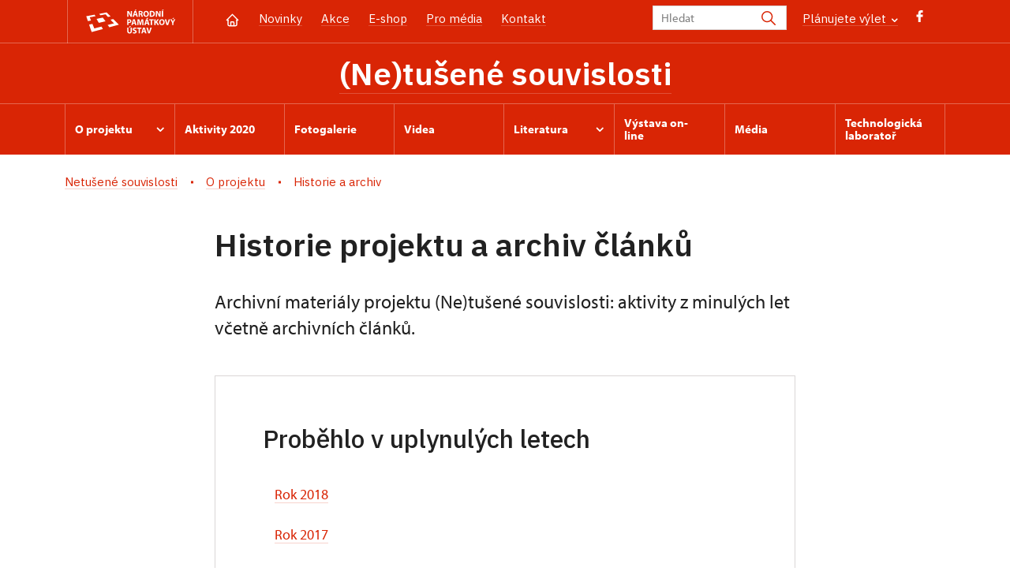

--- FILE ---
content_type: text/html; charset=UTF-8
request_url: http://www.netusene-souvislosti.npu.cz/cs/o-projektu/historie-a-archiv
body_size: 5909
content:
	<!DOCTYPE html>
	<html lang="cs">
	<head>
								<script async src="https://www.googletagmanager.com/gtag/js?id=UA-74496605-1"></script>
	<script>
		window.dataLayer = window.dataLayer || [];
		function gtag() {dataLayer.push(arguments);}
		gtag('consent', 'default', {
			'ad_storage': 'denied',
			'analytics_storage': 'denied',
			'wait_for_update': 1000
		});
		gtag('js', new Date());
		gtag('config', 'UA-74496605-1');
	</script>
			
																																						
																																				
		<title>Historie a archiv - (Ne)tušené souvislosti</title>
		<meta property="og:type" content="label_website_page" />
<meta property="og:image" content="http://www.netusene-souvislosti.npu.cz/pamatky/netusene-souvislosti/fotogalerie/Uhercice/Uhercice2018/image-thumb__83474__OgTagImage/23.webp" />
<meta name="viewport" content="width=device-width,initial-scale=1" />
<meta http-equiv="Content-Type" content="text/html; charset=utf-8" />
<meta http-equiv="x-ua-compatible" content="ie=edge" />
<meta name="author" content="portadesign.cz" />
<meta name="description" content="Oficiální webová prezentace" />
<meta property="twitter:card" content="summary_large_image" />
<meta property="og:url" content="http://www.netusene-souvislosti.npu.czhttp://www.netusene-souvislosti.npu.cz/cs/o-projektu/historie-a-archiv" />
<meta property="og:title" content="Historie a archiv" />
<meta property="twitter:title" content="Historie a archiv" />
<meta property="og:description" content="Oficiální webová prezentace" />
<meta property="twitter:description" content="Oficiální webová prezentace" />

						<link rel="preconnect" href="https://use.typekit.net">
<link rel="preconnect" href="https://fonts.googleapis.com">
<link rel="preconnect" href="https://fonts.gstatic.com" crossorigin>
<link rel="stylesheet" href="https://use.typekit.net/ayr3fgs.css">
<link rel="stylesheet" href="https://fonts.googleapis.com/css2?family=IBM+Plex+Sans:wght@400;500;600&display=swap">
				<link rel="apple-touch-icon" sizes="180x180" href="/apple-touch-icon.png">
<link rel="icon" type="image/png" sizes="32x32" href="/favicon-32x32.png">
<link rel="icon" type="image/png" sizes="16x16" href="/favicon-16x16.png">
<link rel="manifest" href="/site.webmanifest">
<link rel="mask-icon" href="/safari-pinned-tab.svg" color="#d92505">
<meta name="msapplication-TileColor" content="#ffffff">
<meta name="theme-color" content="#ffffff">
											<link href="/cache-buster-1698399558/static/css/jquery.fancybox.min.css" media="screen" rel="stylesheet" type="text/css" />
<link href="/cache-buster-1698399558/static/css/jquery.qtip.min.css" media="screen" rel="stylesheet" type="text/css" />
<link href="/cache-buster-1698399558/static/css/jperfect-scrollbar.min.css" media="screen" rel="stylesheet" type="text/css" />
<link href="/cache-buster-1698399558/static/css/jquery-ui.css" media="screen" rel="stylesheet" type="text/css" />
<link href="/cache-buster-1750125817/static/css/style.css" media="screen" rel="stylesheet" type="text/css" />
<link href="/cache-buster-1698399558/static/css/sight-patterns.css" media="screen" rel="stylesheet" type="text/css" />
<link href="/cache-buster-1698399558/static/css/devel-temp.css" media="screen" rel="stylesheet" type="text/css" />
<link href="/cache-buster-1698399558/static/css/print.css" media="print" rel="stylesheet" type="text/css" />
		
						<link rel="stylesheet" href="/build/grid.84fed404.css">
			<link rel="stylesheet" href="/build/styles.bfe436df.css">
		
	<link rel="stylesheet" href="/build/carousels.41978d01.css">

		
		<link rel="stylesheet" href="/static/js/lib/leaflet/leaflet.css"  crossorigin="" />
		<script src="/static/js/lib/leaflet/leaflet.js"  crossorigin=""></script>
		<script src="https://cdnjs.cloudflare.com/ajax/libs/leaflet-gpx/2.1.2/gpx.min.js" crossorigin=""></script>
	</head>
	<body class="tpl-cs">
										
		<div id="flash-messages">
			
<div class="container">
	</div>		</div>

																			<header class="header header-sight alt">
	<div class="h_1">
		<div class="container">
			<div class="row">
				<div class="col-md-12">
					<a href="http://www.npu.cz/cs" class="logo-holder" title="Národní památkový ústav - Úvod" target="_self">
						<svg class="icon logo-horizontal">
							<use xlink:href="/static/svg/svg-sprite.svg#logo-horizontal" />
						</svg>
					</a>
					<nav class="main-nav" role="navigation">
						<ul>
							<li class="home">
								<a href="/cs" class="icon-home" title="Úvod" target="_self">
									<?xml version="1.0" encoding="UTF-8"?>
<svg width="19px" height="19px" viewBox="0 0 19 19" version="1.1" xmlns="http://www.w3.org/2000/svg" xmlns:xlink="http://www.w3.org/1999/xlink">
    <g id="Page-1" stroke="none" stroke-width="1" fill="none" fill-rule="evenodd">
        <g id="pamatka_lista" transform="translate(-335.000000, -25.000000)">
            <g id="Group" transform="translate(335.000000, 25.000000)">
                <polygon id="Path" points="0 0 19 0 19 19 0 19"></polygon>
                <polyline id="Path" stroke="#FFFFFF" stroke-width="1.5" stroke-linecap="round" stroke-linejoin="round" points="3.95833333 9.5 2.375 9.5 9.5 2.375 16.625 9.5 15.0416667 9.5"></polyline>
                <path d="M3.95833333,9.5 L3.95833333,15.0416667 C3.95833333,15.9161175 4.66721581,16.625 5.54166667,16.625 L13.4583333,16.625 C14.3327842,16.625 15.0416667,15.9161175 15.0416667,15.0416667 L15.0416667,9.5" id="Path" stroke="#FFFFFF" stroke-width="1.5" stroke-linecap="round" stroke-linejoin="round"></path>
                <path d="M7.375,15.6249997 L7.375,12.6249997 C7.375,12.0727149 7.97195367,11.6249997 8.70833333,11.6249997 L10.0416667,11.6249997 C10.7780463,11.6249997 11.375,12.0727149 11.375,12.6249997 L11.375,15.6249997" id="Path" stroke="#FFFFFF" stroke-width="1.5" stroke-linecap="round" stroke-linejoin="round"></path>
            </g>
        </g>
    </g>
</svg>
								</a>
							</li>
															<li><a href="/cs/zpravy">Novinky</a></li>
															<li><a href="/cs/akce">Akce</a></li>
															<li><a href="/cs/publikace">E-shop</a></li>
															<li><a href="/cs/pro-media">Pro média</a></li>
															<li><a href="/cs/kontakt">Kontakt</a></li>
													</ul>
					</nav>

					<div class="service-nav">
	<div class="search__head-form">
		
<form name="headSearch" method="get" action="http://www.npu.cz/cs/vysledky-vyhledavani" class="search-form">

<input type="hidden" id="headSearch_page" name="headSearch[page]" value="1" />
<input type="text" id="headSearch_query" name="headSearch[query]" placeholder="Hledat" class="text form-input" />

<button type="submit" id="headSearch_send" name="headSearch[send]" class="submit search-submit"><span class="search-ico"></span></button>

<input type="hidden" id="headSearch_section" name="headSearch[section]" value="9101" /><input type="hidden" id="headSearch_offset" name="headSearch[offset]" value="0" /><input type="hidden" id="headSearch_type" name="headSearch[type]" /><input type="hidden" id="headSearch_formId" name="headSearch[formId]" /></form>
	</div>
			<div class="search-freq">
				<a href="javascript:void(0)" class="drop-trig" data-id="search-freq">
		Plánujete výlet
		<span class="ico"><svg height="5" viewBox="0 0 8 5" width="8" xmlns="http://www.w3.org/2000/svg"><path d="m0 0 3 3-3 3" fill="none" stroke="#fff" stroke-linecap="round" stroke-linejoin="round" stroke-width="1.5" transform="matrix(0 1 -1 0 6.75 1.25)"/></svg></span>
	</a>
			<div class="dropdown" id="search-freq" style="display: none;">
	<ul>
		<li>
			<a href="http://www.npu.cz/cs/hrady-a-zamky">
				Plánujete výlet?
			</a>
		</li>
		<li>
			<a href="http://www.npu.cz/cs/hrady-a-zamky/tipy-na-vylet">
				Tipy na výlet
			</a>
		</li>
		<li>
			<a href="http://www.npu.cz/cs/hrady-a-zamky/seznam-pamatek-ve-sprave-npu">
				Hrady, zámky aj. ve správě NPÚ
			</a>
		</li>
		<li>
			<a href="http://www.npu.cz/cs/hrady-a-zamky/neobjevene-pamatky">
				Neobjevené památky
			</a>
		</li>
		<li>
			<a href="http://www.npu.cz/cs/akce">
				Akce na památkách
			</a>
		</li>
	</ul>
</div>
		</div>
		<ul class="socials">
			<li class="fb"><a href="https://www.facebook.com/netusenesouvislosti/" title="Facebook" target="_blank" class="no-after-icon"><span class="icon-wrap"><svg class="icon icon-fb"><use xlink:href="/static/svg/svg-sprite.svg#icon-fb" /></svg></span></a></li>
	</ul>
	<div class="lng">
		
											
			
	
	</div>
</div>
					<a class="nav-btn js-toggle-menu" type="button" aria-label="Mobilní menu" data-target="#mobile-menu">
						<span class="menu-text">MENU</span>
						<span class="menu-hamburger__lines">
							<span class="menu-hamburger__line" id="line1"></span>
							<span class="menu-hamburger__line" id="line2"></span>
							<span class="menu-hamburger__line" id="line3"></span>
						</span>
					</a>
				</div>
			</div>
		</div>
	</div>
</header>
<header class="header header-sight alt header-sight-bottom">
	<div class="header-overlay-wrap">
		<div class="header-overlay">
			<div class="h_2">
				<div class="container">
					<div class="row">
						<div class="col-md-12">
							<div class="section-head last">
								<h1 class="section__headline--center"><a href="/cs">(Ne)tušené souvislosti</a></h1>
								<p class="subhead"></p>
															</div>
						</div>
					</div>
				</div>
			</div>

			<div class="el-fix-wrap">
	<div class="h_3 el-fix">
		<div class="container">
			<div class="row">
				<div class="col-md-12">
					<nav class="block-nav std-nav" role="navigation">
						<ul id="sub-nav" class="ib level-0">
																								<li>
										<div class="pos-r">
											<a href="/cs/o-projektu" data-id="6096" class="main-link">
												<span class="va-m">
													O projektu
																											<span class="ico"><svg height="5" viewBox="0 0 8 5" width="8" xmlns="http://www.w3.org/2000/svg"><path d="m0 0 3 3-3 3" fill="none" stroke="#fff" stroke-linecap="round" stroke-linejoin="round" stroke-width="1.5" transform="matrix(0 1 -1 0 6.75 1.25)"/></svg></span>
																									</span>
											</a>
																						<div class="sub-nav-wrap clearfix">
												<div class="sub-nav-item level-1" id="6096">
	<ul class="sub-nav">
					<li class="head">
				<a href="/cs/o-projektu">O projektu</a>
			</li>
					<li>
				<a href="/cs/o-projektu/historie-a-archiv">Historie a archiv</a>
			</li>
			</ul>
</div>											</div>
																					</div>
									</li>
																																<li>
										<div class="pos-r">
											<a href="/cs/pripravujeme" class="main-link" target="_self">
												<span class="va-m">
													Aktivity 2020
																									</span>
											</a>
																					</div>
									</li>
																																<li>
										<div class="pos-r">
											<a href="/cs/fotogalerie" class="main-link" target="_self">
												<span class="va-m">
													Fotogalerie
																									</span>
											</a>
																					</div>
									</li>
																																<li>
										<div class="pos-r">
											<a href="/cs/videa" class="main-link" target="_self">
												<span class="va-m">
													Videa
																									</span>
											</a>
																					</div>
									</li>
																																<li>
										<div class="pos-r">
											<a href="/cs/literatura" data-id="6964" class="main-link">
												<span class="va-m">
													Literatura
																											<span class="ico"><svg height="5" viewBox="0 0 8 5" width="8" xmlns="http://www.w3.org/2000/svg"><path d="m0 0 3 3-3 3" fill="none" stroke="#fff" stroke-linecap="round" stroke-linejoin="round" stroke-width="1.5" transform="matrix(0 1 -1 0 6.75 1.25)"/></svg></span>
																									</span>
											</a>
																						<div class="sub-nav-wrap clearfix">
												<div class="sub-nav-item level-1" id="6964">
	<ul class="sub-nav">
					<li class="head">
				<a href="/cs/literatura">Literatura</a>
			</li>
					<li>
				<a href="/cs/literatura/knihy">Knihy</a>
			</li>
					<li>
				<a href="/cs/literatura/odborne-clanky">Odborné články</a>
			</li>
			</ul>
</div>											</div>
																					</div>
									</li>
																																<li>
										<div class="pos-r">
											<a href="/cs/vystava-on-line" class="main-link" target="_self">
												<span class="va-m">
													Výstava on-line
																									</span>
											</a>
																					</div>
									</li>
																																<li>
										<div class="pos-r">
											<a href="/cs/netusene-souvislosti-v-mediich" class="main-link" target="_self">
												<span class="va-m">
													Média
																									</span>
											</a>
																					</div>
									</li>
																																<li>
										<div class="pos-r">
											<a href="https://technologicka-laborator.npu.cz/cs" class="main-link" target="_self">
												<span class="va-m">
													Technologická laboratoř
																									</span>
											</a>
																					</div>
									</li>
																				</nav>
				</div>
			</div>
		</div>
	</div>
</div>
					</div>
	</div>
</header>

		
		<main class="main-content sight">
						
			

	
	
	<section class="section section-basic">
																<div class="breadcrumb breadcrumb-alt">
		<div class="container">
			<div class="breadcrumb__content">
															<a class="breadcrumb__content-item" href="/cs"><span>Netušené souvislosti</span></a>
																				<a class="breadcrumb__content-item" href="/cs/o-projektu"><span>O projektu</span></a>
																				<span class="breadcrumb__content-item">Historie a archiv</span>
												</div> 		</div> 	</div> 
	

		
		<div class="container">
			<div class="row">
				<div class="col-lg-10 col-xl-8 mx-auto wysiwyg">
					<h1 class="page-title">Historie projektu a&nbsp;archiv článků</h1>

											<div class="wysiwyg__perex">
							<p>Archivní materiály projektu (Ne)tušené souvislosti: aktivity z&nbsp;minulých let včetně archivních článků.</p>
						</div>
									</div>
			</div>
		</div>
	</section>

		<section class="section pt-0">
		<div class="container">
			<div class="row">
				<div class="col-lg-10 col-xl-8 mx-auto">

	<div class="wysiwyg__box-line ">
					<div class="wysiwyg__box-line__headline">
				<h2>Proběhlo v&nbsp;uplynulých letech</h2>
			</div>
				<div class="wysiwyg__content">
			<ul class="line-list">
	<li><a href="/cs/o-projektu/historie-a-archiv/rok-2018">Rok 2018</a></li>
	<li><a href="/cs/o-projektu/historie-a-archiv/rok-2017">Rok 2017</a></li>
	<li><a href="/cs/o-projektu/historie-a-archiv/rok-2016">Rok 2016</a></li>
	<li><a href="http://previous.npu.cz/netusene-souvislosti/aktivity-2015/" target="_blank">Rok 2015</a></li>
	<li><a href="http://previous.npu.cz/netusene-souvislosti/aktivity-2014/" target="_blank">Rok 2014</a></li>
	<li><a href="http://previous.npu.cz/netusene-souvislosti/aktivity-2013/" target="_blank">Rok 2013</a></li>
	<li><a href="http://previous.npu.cz/netusene-souvislosti/2012/" target="_blank">Rok 2012</a></li>
	<li><a href="http://previous.npu.cz/netusene-souvislosti/probehlo/" target="_blank">Rok 2011</a></li>
</ul>

		</div>
	</div>
				</div>
			</div>
		</div>
	</section>
	<section class="section pt-0">
		<div class="container">
			<div class="row">
				<div class="col-lg-10 col-xl-8 mx-auto">

	<div class="wysiwyg__box-line ">
					<div class="wysiwyg__box-line__headline">
				<h2>informační materiály o&nbsp;projektu</h2>
			</div>
				<div class="wysiwyg__content">
			<ul class="indented">
	<li><a href="http://previous.npu.cz/netusene-souvislosti/archiv-clanku/" target="_blank">Archiv článků</a></li>
</ul>

		</div>
	</div>
				</div>
			</div>
		</div>
	</section>

			<section class="section pt-0">
			<div class="container">
				<div class="row">
					<div class="col-lg-10 col-xl-8 mx-auto">
												<div>
	<h2>Rychlý kontakt</h2>
	<div>
		<p>Nevíte si rady? Nevadí, ozvěte se nám, rádi vám poradíme.</p>
	</div>

						
		

				
			<div class="button-divider">
						<a href="/" class="btn btn--long" role="button" title="Všechny kontakty" target="_self">
		Všechny kontakty
	</a>
		</div>
	</div>
					</div>
				</div>
			</div>
		</section>
	


		</main>

				<footer class="page-footer">
							
						<div class="page-footer__nav">
		<div class="container">
			<div class="row">
				<div class="col-sm-6 col-md-3 mb-3 mb-md-0">
					<nav class="foot-nav"><ul>
	<li><a href="/cs">Domů</a></li>
	<li><a href="/cs/akce">Akce</a></li>
	<li><a href="/cs/zpravy">Zprávy</a></li>
	<li><a href="/cs/publikace">Publikace</a></li>
	<li><a href="/cs/pro-media">Pro média</a></li>
</ul>
</nav>
									</div>
				<div class="col-sm-6 col-md-3 mb-3 mb-md-0">
					<h3>Rychlý kontakt</h3>
					<nav class="foot-nav"><p>Národní památkový ústav<br />
Valdštejnské náměstí 162/3<br />
118 01 Praha 1<br />
Česká republika</p>

<p>netusene@npu.cz</p>
</nav>
				</div>
				<div class="col-sm-6 col-md-3 mb-3 mb-md-0">
					<h3></h3>
					<nav class="foot-nav"><p><a href="/cs/o-projektu/historie-a-archiv/probehlo-2019">Připravujeme </a></p>

<p><a href="/cs/vystava-on-line">Výstava on-line</a></p>
</nav>
				</div>
				<div class="col-sm-6 col-md-3">
					<h3>Mohlo by vás zajímat</h3>
					<nav class="foot-nav"><p><a href="/cs/o-projektu">O projektu</a></p>

<p><a href="/cs/fotogalerie">Fotogalerie</a></p>

<p><a href="/cs/videa">Videa</a></p>
</nav>
				</div>
				<div class="col-12">
											<div class="row">
							<div class="col-lg-8 mt-3">
								<div class="statement">
									<p>Není-li výslovně uvedeno jinak, podléhají fotografie a&nbsp;texty <a href="https://creativecommons.org/licenses/by-nc-nd/3.0/cz/" target="_blank">licenci Creative Commons</a> (CC BY-NC-ND 3.0&nbsp;CZ) (Uveďte autora | Neužívejte dílo komerčně | Nezasahujte do díla). Při užití obsahu uvádějte odkaz na stránky www.npu.cz a&nbsp;„zdroj: Národní památkový ústav“</p>
								</div>
							</div>
						</div>
									</div>
			</div> 		</div> 	</div> 						

							
						<div class="page-footer__copy">
		<div class="container">
			<div class="page-footer__copy-content">
				<div class="page-footer__copy-col">
																																<a href="http://www.npu.cz/cs/o-nas/pravni-ujednani" title="Právní ujednání " target="_self">
								Právní ujednání
							</a>
																																						<a href="http://www.npu.cz/cs/o-nas/prohlaseni-o-pristupnosti" title="Prohlášení o přístupnosti" target="_self">
								Prohlášení o&nbsp;přístupnosti
							</a>
																																						<a href="http://www.npu.cz/cs/o-nas/povinne-zverejnovane-informace/mimosoudni-reseni-spotrebitelskych-sporu" title="Řešení spotřebitelských sporů" target="_self">
								Řešení spotřebitelských sporů
							</a>
																																						<a href="http://www.npu.cz/cs/vop" title="Všeobecné obchodní podmínky" target="_self">
								Všeobecné obchodní podmínky
							</a>
																																						<a href="http://www.npu.cz/cs/podminky-pro-vypujcky-npu" title="Podmínky pro výpůjčky NPÚ" target="_self">
								Podmínky pro výpůjčky NPÚ
							</a>
											
					<a href="mailto:webeditor@npu.cz">webeditor@npu.cz</a>
				</div> 				<div class="page-footer__copy-col">
					<a href="https://www.blue-pool.cz" class="porta-link" target="_blank">Provozuje BluePool s.r.o.</span></a>
				</div> 			</div> 		</div> 	</div> 						</footer>

				<div id="mobile-menu">
	<div class="mobile-menu__header">
				
<form name="mobileSearch" method="get" action="http://www.npu.cz/cs/vysledky-vyhledavani" class="search-form">

<input type="hidden" id="mobileSearch_page" name="mobileSearch[page]" value="1" />
<input type="text" id="mobileSearch_query" name="mobileSearch[query]" placeholder="Hledat" class="text form-input" />

<button type="submit" id="mobileSearch_send" name="mobileSearch[send]" class="submit search-submit"><span class="search-ico"></span></button>

<input type="hidden" id="mobileSearch_section" name="mobileSearch[section]" value="9101" /><input type="hidden" id="mobileSearch_offset" name="mobileSearch[offset]" value="0" /><input type="hidden" id="mobileSearch_type" name="mobileSearch[type]" /><input type="hidden" id="mobileSearch_formId" name="mobileSearch[formId]" /></form>
	</div> 
	<div class="mobile-menu__content mobile-menu__simple">
					<ul class="mobile-menu__content-list" data-level="0">
			<li>
							<a class="mobile-menu__content-list--link menu-dropdown-item" href="#" data-id="m6096">
					O projektu
					<span class="ico"><svg height="5" viewBox="0 0 8 5" width="8" xmlns="http://www.w3.org/2000/svg"><path d="m0 0 3 3-3 3" fill="none" stroke="#fff" stroke-linecap="round" stroke-linejoin="round" stroke-width="1.5" transform="matrix(0 1 -1 0 6.75 1.25)"/></svg></span>
				</a>
										<ul class="menu-dropdown__list" data-id="m6096">
					<li class="first first-lp">
						<a class="mobile-menu__content-list--link" href="/cs/o-projektu">
							O projektu
						</a>
					</li>
					<ul class="mobile-menu__content-list mobile-menu__content-list--secondary">
													<li class="first">
				<a class="mobile-menu__content-list--link" href="/cs/o-projektu/historie-a-archiv">
					Historie a archiv
				</a>
			</li>
			<ul class="mobile-menu__content-list mobile-menu__content-list--secondary">
																			<li>
						<a class="mobile-menu__content-list--link" href="/cs/o-projektu/historie-a-archiv/rok-2017">
							Rok 2017
						</a>
					</li>
																<li>
						<a class="mobile-menu__content-list--link" href="/cs/o-projektu/historie-a-archiv/rok-2016">
							Rok 2016
						</a>
					</li>
																<li>
						<a class="mobile-menu__content-list--link" href="/cs/o-projektu/historie-a-archiv/rok-2018">
							Rok 2018
						</a>
					</li>
																<li>
						<a class="mobile-menu__content-list--link" href="/cs/o-projektu/historie-a-archiv/probehlo-2019">
							Rok 2019
						</a>
					</li>
										</ul>
			</ul> 


				</ul> 					</li>
			<li>
							<a class="mobile-menu__content-list--link no-childs" href="/cs/pripravujeme">
					Aktivity 2020
				</a>
								</li>
			<li>
							<a class="mobile-menu__content-list--link no-childs" href="/cs/fotogalerie">
					Fotogalerie
				</a>
								</li>
			<li>
							<a class="mobile-menu__content-list--link no-childs" href="/cs/videa">
					Videa
				</a>
								</li>
			<li>
							<a class="mobile-menu__content-list--link menu-dropdown-item" href="#" data-id="m6964">
					Literatura
					<span class="ico"><svg height="5" viewBox="0 0 8 5" width="8" xmlns="http://www.w3.org/2000/svg"><path d="m0 0 3 3-3 3" fill="none" stroke="#fff" stroke-linecap="round" stroke-linejoin="round" stroke-width="1.5" transform="matrix(0 1 -1 0 6.75 1.25)"/></svg></span>
				</a>
										<ul class="menu-dropdown__list" data-id="m6964">
					<li class="first first-lp">
						<a class="mobile-menu__content-list--link" href="/cs/literatura">
							Literatura
						</a>
					</li>
					<ul class="mobile-menu__content-list mobile-menu__content-list--secondary">
													<li class="first">
				<a class="mobile-menu__content-list--link" href="/cs/literatura/knihy">
					Knihy
				</a>
			</li>
			<ul class="mobile-menu__content-list mobile-menu__content-list--secondary">
						</ul>
										<li class="first">
				<a class="mobile-menu__content-list--link" href="/cs/literatura/odborne-clanky">
					Odborné články
				</a>
			</li>
			<ul class="mobile-menu__content-list mobile-menu__content-list--secondary">
						</ul>
			</ul> 


				</ul> 					</li>
			<li>
							<a class="mobile-menu__content-list--link no-childs" href="/cs/vystava-on-line">
					Výstava on-line
				</a>
								</li>
			<li>
							<a class="mobile-menu__content-list--link no-childs" href="/cs/netusene-souvislosti-v-mediich">
					Média
				</a>
								</li>
			<li>
							<a class="mobile-menu__content-list--link no-childs" href="https://technologicka-laborator.npu.cz/cs">
					Technologická laboratoř
				</a>
								</li>
				<li class="last">
							<span class="mobile-menu__content-item">
					<a href="/cs/zpravy">Novinky</a>
				</span> 							<span class="mobile-menu__content-item">
					<a href="/cs/akce">Akce</a>
				</span> 							<span class="mobile-menu__content-item">
					<a href="/cs/publikace">E-shop</a>
				</span> 							<span class="mobile-menu__content-item">
					<a href="/cs/pro-media">Pro média</a>
				</span> 							<span class="mobile-menu__content-item">
					<a href="/cs/kontakt">Kontakt</a>
				</span> 					</li>
	</ul> 
			</div> 	<div class="mobile-menu__footer">
							<ul class="socials">
			<li class="fb"><a href="https://www.facebook.com/netusenesouvislosti/" title="Facebook" target="_blank" class="no-after-icon"><span class="icon-wrap"><svg class="icon icon-fb"><use xlink:href="/static/svg/svg-sprite.svg#icon-fb" /></svg></span></a></li>
	</ul>
			</div> </div> 

												<script>const ccnstL='http://www.npu.cz/cs/o-nas/povinne-zverejnovane-informace/ochrana-osobnich-udaju',ccnstS='/cookie/ccstyles.min.css',ccnstLang='cs';</script>
				<script defer src="/cookie/ccbundle.min.js"></script>
									<script src="/build/runtime.0be61d76.js" defer preload></script><script src="/build/266.601013ed.js" defer preload></script><script src="/build/main.894f3029.js" defer preload></script>
			<script src="/build/match.42106090.js" defer preload></script>
		
	<script src="/build/carousels.7163810c.js" defer preload></script>

				<!--[if lt IE 8]>
		<script type="text/javascript" src="/static/js/lib/svg4everybody.legacy.min.js" async defer></script>
		<![endif]-->

					<script src="/cache-buster-1698399558/static/js/lib/jquery-1.12.0.min.js"></script>
<script src="/cache-buster-1698399558/static/js/lib/imagesloaded.pkgd.min.js"></script>
<script src="/cache-buster-1698399558/static/js/lib/jquery.twentytwenty.js"></script>
<script src="/cache-buster-1750120515/static/js/lib/maps.js"></script>
<script src="/cache-buster-1698399558/static/js/lib/jquery-ui.js"></script>
<script src="/cache-buster-1722415308/static/js/app.lib.min.js"></script>
<script src="/cache-buster-1750122615/static/js/app.script.js"></script>
<script src="/cache-buster-1698399558/static/js/shop.js"></script>
<script src="/cache-buster-1698399558/static/js/filter.js"></script>
<script src="/cache-buster-1698399558/static/js/lib/svg4everybody.min.js"></script>
		
				<script type="text/javascript" src="https://api.mapy.cz/loader.js"></script>
		<script type="text/javascript">Loader.load();</script>

				
					
			</body>
	</html>
